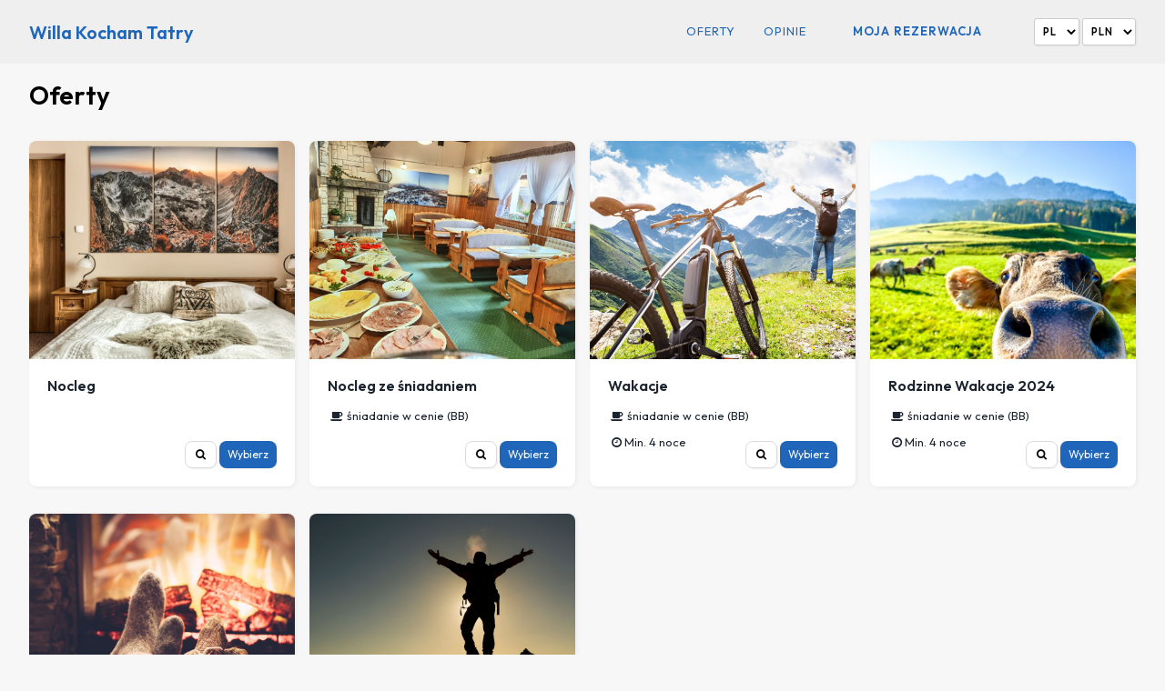

--- FILE ---
content_type: text/html; charset=UTF-8
request_url: https://booking.hotres.pl/v4_rates?oid=1952&lang=pl&rid=23681
body_size: 3173
content:
<!DOCTYPE HTML PUBLIC "-//W3C//DTD HTML 4.01 Transitional//EN" "http://www.w3.org/TR/html4/loose.dtd">
<html xmlns="http://www.w3.org/1999/xhtml"  lang="pl">
<head>
<title>Willa Kocham Tatry - Booking Engine</title>
<meta http-equiv="Content-Type" content="text/html; charset=utf-8" >
<meta http-equiv="Content-Language" content="pl" >
<link href="/public/styles/v4/style.css?ver=3213167035" media="screen" rel="stylesheet" type="text/css" >
<link href="/public/styles/v4/bookingbar/bar.css?ver=3213167035" media="screen" rel="stylesheet" type="text/css" >
<link href="/public/styles/v4/bookingbar/datechooser.css?ver=3213167035" media="screen" rel="stylesheet" type="text/css" >
<link href="/public/styles/v4/bookingbar/roomchooser.css?ver=3213167035" media="screen" rel="stylesheet" type="text/css" >
<link href="/public/styles/v4/bookingbar/discountcode.css" media="screen" rel="stylesheet" type="text/css" >
<link href="/public/styles/v4/bookingbar/filters.css?ver=3213167035" media="screen" rel="stylesheet" type="text/css" >
<link href="/public/styles/v4/components/calendar.css?ver=3213167035" media="screen" rel="stylesheet" type="text/css" >
<link href="/public/styles/v4/components/icons.css?ver=3213167035" media="screen" rel="stylesheet" type="text/css" >
<link href="/public/styles/v4/search/general/rooms.css?ver=3213167035" media="screen" rel="stylesheet" type="text/css" >
<link href="/public/styles/v4/search/general/rates.css?ver=3213167035" media="screen" rel="stylesheet" type="text/css" >
<link href="/public/styles/v4/search/rooms/room.css?ver=3213167035" media="screen" rel="stylesheet" type="text/css" >
<link href="/public/styles/v4/search/rooms/rate.css?ver=3213167035" media="screen" rel="stylesheet" type="text/css" >
<link href="/public/styles/v4/search/rates/room.css?ver=3213167035" media="screen" rel="stylesheet" type="text/css" >
<link href="/public/styles/v4/search/rates/rate.css?ver=3213167035" media="screen" rel="stylesheet" type="text/css" >
<link href="/public/styles/v4/notavailable/calendar.css?ver=3213167035" media="screen" rel="stylesheet" type="text/css" >
<link href="/public/styles/v4/notavailable/periods.css?ver=3213167035" media="screen" rel="stylesheet" type="text/css" >
<link href="/public/styles/v4/reviews/list.css?ver=3213167035" media="screen" rel="stylesheet" type="text/css" >
<link href="/public/styles/v4/rates/list.css" media="screen" rel="stylesheet" type="text/css" >  

<script type="text/javascript" src="/public/scripts/lang/pl.js"></script>
<script type="text/javascript" src="/public/scripts/v4/init.js?ver=145407"></script>
<script type="text/javascript" src="/public/scripts/v4/calendar.js?ver=3213167035"></script>  


 
<style>     

</style>


<script>
     window.dataLayer = window.dataLayer || [];
     function gtag(){dataLayer.push(arguments);}
     const consentObject = {}; 
             consentObject.functionality_storage = "granted";
                consentObject.security_storage = "granted";
                gtag("consent", "update", consentObject); 
</script>
<!-- Global site tag (gtag.js) - Google Analytics --> 



<meta name="viewport" content="width=device-width, initial-scale=1, maximum-scale=1" />
<meta name="rating" content="General">
<meta property="og:locale" content="pl" />


    <link href="https://img.hotres.pl/img_s/1952/willa-kocham-tatry-zakopane-logo.jpg" rel="shortcut icon" type="image/x-icon" />     
    <meta property="og:logo" content="https://img.hotres.pl/img_s/1952/willa-kocham-tatry-zakopane-logo.jpg" />

 
    <meta property="og:image" content="https://img.hotres.pl/img_s/1952/willa-kocham-tatry-zakopane-1952-6.jpg" />    
 
</head>

<body class="body">     


<div class="preloader"><img src="/public/images/v4/preloader.svg" width="50" alt="preloader"></div>

<div class="topBar">  
    <div class="wrap container-fluid">
        <div class="row middle-xs topBarContent">

                <div class="col-xs-9 col-sm-8 col-md-3 col-lg-4"> 
                    <div class="ellipsis">
                    
<a href="/v4_step1?oid=1952&lang=pl&sid=tsjv54ffiq6u6oomaga5f8f2ta&clear=1" 
title="willa-kocham-tatry">

<span class="objectTitle">Willa Kocham Tatry</span>
                
</a>                    </div>
                </div>

              
                <div class="col-xs-3 col-sm-4 col-md-9 col-lg-8 end-xs"> 
                 
                    <ul class="topMenu hideTablet">

    <li>
        <div class="showPhone">
            <select class="langSelect"> 
<option value="pl" selected="selected">pl  </option><option value="en" >en  </option><option value="de" >de  </option><option value="fr" >fr  </option><option value="ru" >ru  </option>  
</select>   


<script>
$(function() 
{
    $( ".langSelect" ).change(function() {queryReplace({'lang':$(this).val()});}); 
});
</script>
<select class="currencySelect" onchange="getUrl($(this).val());"> 
    <option value="PLN" selected="selected">PLN</option><option value="EUR" >EUR</option><option value="USD" >USD</option><option value="GBP" >GBP</option>  
</select>        </div>    
    </li>


    <li><a href="/v4_rates?oid=1952&lang=pl&rid=23681" class="btnRates" title="Oferty">Oferty</a></li>


    
        <li><a href="/v4_reviews?oid=1952&lang=pl&rid=23681" class="btnReviews" title="Opinie">
        Opinie</a></li>

    
    
    

    <li><a 
    href="/find?oid=1952&lang=pl&rid=23681&sid=tsjv54ffiq6u6oomaga5f8f2ta"   
    class="btnMyReservation" target="_blank"
    title="Moja rezerwacja">Moja rezerwacja</a></li>                    
</ul>
                    <span class="hidePhone">
                    <select class="langSelect"> 
<option value="pl" selected="selected">pl  </option><option value="en" >en  </option><option value="de" >de  </option><option value="fr" >fr  </option><option value="ru" >ru  </option>  
</select>   


<script>
$(function() 
{
    $( ".langSelect" ).change(function() {queryReplace({'lang':$(this).val()});}); 
});
</script>
<select class="currencySelect" onchange="getUrl($(this).val());"> 
    <option value="PLN" selected="selected">PLN</option><option value="EUR" >EUR</option><option value="USD" >USD</option><option value="GBP" >GBP</option>  
</select>                    </span>
                    
                   
                    <div class="topMenuIcon showTablet"></div>
                   
                    
                </div> 
 
                

        </div>        
    </div>
</div>

<script>
$(function() 
{
     $( ".currencySelect" ).change(function() {queryReplace({'currency':$(this).val()});});
    $( ".topMenuIcon" ).click(function() 
        {
        $('.topMenu').toggleClass('hideTablet');
        $(document.body).toggleClass('overflowHidden');
        });
});
</script>

<div class="wrap container-fluid">
    <div class="row">
        <div class="col-xs-12">

             


            
             

 
            

        </div>
    </div>
</div>    
 
<div class="content">

    <div class="wrap container-fluid">      
        <h1>Oferty</h1>
        
        
<div class="wrap">
<div class="row middle-xs">
 

    <div class="col-xs-12 col-sm-6 col-md-4 col-lg-3">
        <div class="rateBox">
    
            <div class="imgWrap">
            <div 
            class="img cover modal trans" 
            data-url="/v4_rate?oid=1952&lang=pl&rid=13537&clear=1"             
            style="background-image:url('https://img.hotres.pl/img_m/1952/nocleg-zakopane-13537-1.jpg');"            
            ></div>
            </div>


            <div class="canvas">
                <div class="title">Nocleg</div>

                <div class="rateIcons">
                  

                    



                


                </div>

                <div class="more">
                <a href="#" class="button small line modal"  title="Zobacz" data-url="/v4_rate?oid=1952&lang=pl&rid=13537&clear=1"><em class="icon-search"></em> </a> 
                <a href="/v4_step1?oid=1952&lang=pl&rid=13537&clear=1" title="Rezerwuj" class="button small">Wybierz</a> 
                </div>
                 
            </div>        

        </div>
    </div>

    <div class="col-xs-12 col-sm-6 col-md-4 col-lg-3">
        <div class="rateBox">
    
            <div class="imgWrap">
            <div 
            class="img cover modal trans" 
            data-url="/v4_rate?oid=1952&lang=pl&rid=13538&clear=1"             
            style="background-image:url('https://img.hotres.pl/img_m/1952/nocleg-ze-sniadaniem-zakopane-13538-5.jpg');"            
            ></div>
            </div>


            <div class="canvas">
                <div class="title">Nocleg ze śniadaniem</div>

                <div class="rateIcons">
                  

                
                <span class="icon-coffee tip" 
                    data-tipso="Wyżywienie<br/><b>śniadanie w cenie (BB)</b>">
                    śniadanie w cenie (BB)</span>

                    



                


                </div>

                <div class="more">
                <a href="#" class="button small line modal"  title="Zobacz" data-url="/v4_rate?oid=1952&lang=pl&rid=13538&clear=1"><em class="icon-search"></em> </a> 
                <a href="/v4_step1?oid=1952&lang=pl&rid=13538&clear=1" title="Rezerwuj" class="button small">Wybierz</a> 
                </div>
                 
            </div>        

        </div>
    </div>

    <div class="col-xs-12 col-sm-6 col-md-4 col-lg-3">
        <div class="rateBox">
    
            <div class="imgWrap">
            <div 
            class="img cover modal trans" 
            data-url="/v4_rate?oid=1952&lang=pl&rid=23681&clear=1"             
            style="background-image:url('https://img.hotres.pl/img_m/1952/wakacje-zakopane-23681-1.png');"            
            ></div>
            </div>


            <div class="canvas">
                <div class="title">Wakacje</div>

                <div class="rateIcons">
                  

                
                <span class="icon-coffee tip" 
                    data-tipso="Wyżywienie<br/><b>śniadanie w cenie (BB)</b>">
                    śniadanie w cenie (BB)</span>

                    



                                <br/>
                <span class="icon-clock">Min. 
                    4                    noce</span>

                


                </div>

                <div class="more">
                <a href="#" class="button small line modal"  title="Zobacz" data-url="/v4_rate?oid=1952&lang=pl&rid=23681&clear=1"><em class="icon-search"></em> </a> 
                <a href="/v4_step1?oid=1952&lang=pl&rid=23681&clear=1" title="Rezerwuj" class="button small">Wybierz</a> 
                </div>
                 
            </div>        

        </div>
    </div>

    <div class="col-xs-12 col-sm-6 col-md-4 col-lg-3">
        <div class="rateBox">
    
            <div class="imgWrap">
            <div 
            class="img cover modal trans" 
            data-url="/v4_rate?oid=1952&lang=pl&rid=23682&clear=1"             
            style="background-image:url('https://img.hotres.pl/img_m/1952/rodzinne-wakacje-2024-zakopane-23682-1.png');"            
            ></div>
            </div>


            <div class="canvas">
                <div class="title">Rodzinne Wakacje 2024</div>

                <div class="rateIcons">
                  

                
                <span class="icon-coffee tip" 
                    data-tipso="Wyżywienie<br/><b>śniadanie w cenie (BB)</b>">
                    śniadanie w cenie (BB)</span>

                    



                                <br/>
                <span class="icon-clock">Min. 
                    4                    noce</span>

                


                </div>

                <div class="more">
                <a href="#" class="button small line modal"  title="Zobacz" data-url="/v4_rate?oid=1952&lang=pl&rid=23682&clear=1"><em class="icon-search"></em> </a> 
                <a href="/v4_step1?oid=1952&lang=pl&rid=23682&clear=1" title="Rezerwuj" class="button small">Wybierz</a> 
                </div>
                 
            </div>        

        </div>
    </div>

    <div class="col-xs-12 col-sm-6 col-md-4 col-lg-3">
        <div class="rateBox">
    
            <div class="imgWrap">
            <div 
            class="img cover modal trans" 
            data-url="/v4_rate?oid=1952&lang=pl&rid=23683&clear=1"             
            style="background-image:url('https://img.hotres.pl/img_m/1952/slow-weekend-zakopane-23683-1.png');"            
            ></div>
            </div>


            <div class="canvas">
                <div class="title">Slow Weekend</div>

                <div class="rateIcons">
                  

                
                <span class="icon-coffee tip" 
                    data-tipso="Wyżywienie<br/><b>śniadanie w cenie (BB)</b>">
                    śniadanie w cenie (BB)</span>

                    



                                <br/>
                <span class="icon-clock">Min. 
                    2                    noce</span>

                


                </div>

                <div class="more">
                <a href="#" class="button small line modal"  title="Zobacz" data-url="/v4_rate?oid=1952&lang=pl&rid=23683&clear=1"><em class="icon-search"></em> </a> 
                <a href="/v4_step1?oid=1952&lang=pl&rid=23683&clear=1" title="Rezerwuj" class="button small">Wybierz</a> 
                </div>
                 
            </div>        

        </div>
    </div>

    <div class="col-xs-12 col-sm-6 col-md-4 col-lg-3">
        <div class="rateBox">
    
            <div class="imgWrap">
            <div 
            class="img cover modal trans" 
            data-url="/v4_rate?oid=1952&lang=pl&rid=23684&clear=1"             
            style="background-image:url('https://img.hotres.pl/img_m/1952/w-tygodniu-taniej-zakopane-23684-1.png');"            
            ></div>
            </div>


            <div class="canvas">
                <div class="title">W tygodniu TANIEJ!</div>

                <div class="rateIcons">
                  

                    



                                <br/>
                <span class="icon-clock">Min. 
                    4                    noce</span>

                


                </div>

                <div class="more">
                <a href="#" class="button small line modal"  title="Zobacz" data-url="/v4_rate?oid=1952&lang=pl&rid=23684&clear=1"><em class="icon-search"></em> </a> 
                <a href="/v4_step1?oid=1952&lang=pl&rid=23684&clear=1" title="Rezerwuj" class="button small">Wybierz</a> 
                </div>
                 
            </div>        

        </div>
    </div>
</div>
</div>    </div> 
</div>


<script>
sendToDataLayer('event','hotres_rates');
</script>

  
<div class="footer">
    <div class="wrap container-fluid">          
            
        <div class="row">
            <div class="col-xs-12 col-sm-4 col-md-3 col-lg-3"> 
                

    <div 
        class="footerLogo" 
        style="background-image:url('https://img.hotres.pl/img_s/1952/willa-kocham-tatry-zakopane-logo.jpg');"
        >
    </div>
                        
            </div>

            <div class="col-xs-6 col-sm-4 col-md-3 col-lg-3">                  
                
<ul>
    <li class="footerMyReservationLink">
        <a 
        href="/find?oid=1952&lang=pl&rid=23681&sid=tsjv54ffiq6u6oomaga5f8f2ta" target="_blank"   
        title="Moja rezerwacja">Moja rezerwacja        </a>
    </li>
    
    <li class="footerRatesLink">
        <a href="/v4_rates?oid=1952&lang=pl&rid=23681" title="Oferty">
        Oferty        </a>
    </li>


    
        <li class="footerReviewsLink">
            <a href="/v4_reviews?oid=1952&lang=pl&rid=23681" title="Opinie">
            Opinie</a>
        </li>

     

                
</ul>            </div>

            <div class="col-xs-6 col-sm-4 col-md-3 col-lg-3">                  
                <ul> 
    <li class="footerOverviewLink"><a href="#" 
            data-url="/v4_page/overview?oid=1952&lang=pl&rid=23681&sid=tsjv54ffiq6u6oomaga5f8f2ta" 
            class="modal" 
            title="O nas">O nas</a>
    </li>
    
    <li class="footerTermsLink"><a href="#" 
            data-url="/v4_page/terms?oid=1952&lang=pl&rid=23681&sid=tsjv54ffiq6u6oomaga5f8f2ta" 
            class="modal" 
            title="Regulamin">Regulamin</a>
    </li>

    <li class="footerContactLink"><a href="#" 
            data-url="/v4_page/contact?oid=1952&lang=pl&rid=23681&sid=tsjv54ffiq6u6oomaga5f8f2ta" 
            class="modal" 
            title="Kontakt">Kontakt</a>
    </li>                    
</ul>            </div>

            <div class="col-xs-12 col-sm-12 col-md-3 col-lg-3">                
                <div class="footerTitle"><strong>Willa Kocham Tatry</strong></div>
                <p  class="txt-alpha" ><a href="https://hotres.pl" class="hotresUrl" title="Boost direct bookings">Hotres.pl</a> : Boost direct bookings</p>
              

                

            </div>
        </div> 
  		 
    </div>
</div>






 <!-- Modal -->
 <div class="modalOverlay" style="display:none;">
  
    <div class="modalWrap" id="modalWrap">        
        <div class="modalContent" id="modalContent"></div>  
        <span class="button modalClose">
        <svg data-test-id="r-icon:close" width="24" height="24" viewBox="0 0 24 24" fill="none" xmlns="http://www.w3.org/2000/svg"><path d="M20 4 4 20M4 4l16 16" stroke="#fff" stroke-width="1.5" stroke-linecap="round" stroke-linejoin="round"></path></svg>
    </div>  

 </div>
 <!-- Modal -->

<style>


.alertOverlay 
{
    position: fixed; /* Stay in place */
    z-index: 9999999999; /* Sit on top */
    left: 0;
    top: 0;
    overflow-y: scroll;
    width: 100%; /* Full width */
    height: 100%; /* Full height */    
    background-color: rgb(0 13 38 / 40%);
    display:flex;
    align-items:center;
    align-content:center;
}

.alertContent 
{ 
    margin:auto;
    display:block; 
    z-index:999; 
    background:var(--white);
    border-radius:var(--radius);
    box-shadow:var(--shadow);
    padding:15px;
    width:400px;
    min-width:200px;
    max-width:80%;        
    height:auto;
    font-weight:normal;
    color:#000;
    position:relative;
}

 

.alertContentClose
    {
        position:absolute;
        top:10px;
        right:10px;
        width:20px;
        height:20px;
        background:var(--black);
        text-align:center;
        border-radius:100%; 
        cursor:pointer;
    } 

.alertContentClose svg
    {
        position:absolute;
        top:4px;
        left:4px;
        max-width:12px;
        max-height:12px;
    }

    
</style>

<!-- Facebook Pixel Code -->
<!-- End Facebook Pixel Code --></body>
</html>

--- FILE ---
content_type: text/css
request_url: https://booking.hotres.pl/public/styles/v4/style.css?ver=3213167035
body_size: -4
content:
@import url(/public/styles/v4/normalize.css?ver=976896234);
@import url(/public/styles/v4/grid.css?ver=976896234);
@import url(/public/styles/v4/fontello/font.css?ver=976896234);
@import url(/public/styles/v4/layout.css?ver=976896234); 

@import url(/public/styles/v4/layout/header.css?ver=976896234);
@import url(/public/styles/v4/layout/footer.css?ver=976896234);
@import url(/public/styles/v4/layout/msg.css?ver=976896234);
@import url(/public/styles/v4/layout/form.css?ver=976896234);
@import url(/public/styles/v4/layout/modal.css?ver=976896234);
@import url(/public/styles/v4/layout/alert.css?ver=976896234);
@import url(/public/styles/v4/layout/responsive.css?ver=976896234);
@import url(/public/styles/v4/components/modal.css?ver=976896234);
@import url(/public/styles/v4/components/tipso.css?ver=976896234);

@import url(/public/styles/v4/sidebar/rooms.css?ver=976896234);
@import url(/public/styles/v4/sidebar/summary.css?ver=976896234);
@import url(/public/styles/v4/sidebar/dates.css?ver=976896234);
@import url(/public/styles/v4/sidebar/rate.css?ver=976896234);
@import url(/public/styles/v4/sidebar/otacompare.css?ver=976896234);

--- FILE ---
content_type: text/css
request_url: https://booking.hotres.pl/public/styles/v4/bookingbar/roomchooser.css?ver=3213167035
body_size: 621
content:
.chooserRoomContainer
{
    height:50px;
    position:relative;
    
}



.chooserRoomContainer .addRoom
{
    background:var(--white);
    border-color:var(--major);
    color:var(--major); 
}


.chooserRoomContainer .adults
{
font-size:20px;
}

.chooserRoomList
{
    padding-bottom:30px; 
    overflow:auto;
    max-height:400px;
}


.chooserRoomInfo::before
{
    position:absolute;
    top:2px;
    right:12px;
    font-size:13px;
    opacity:.8;
}



.chooserRoomWrap
{
    border-bottom-left-radius: var(--radius);
    border-bottom-right-radius: var(--radius);
    z-index:99;
    overflow:hidden;    
    position:absolute;
    top:50px;
    display:none;
    width:100%;
    min-width:320px;
    background:#fafafa;
    box-shadow:1px 1px 3px #00000012;
    box-sizing:border-box;
    padding-bottom:20px;
}

.chooserRoomWrap .msg
{
    margin:15px;
    margin-bottom:0px;
}


.chooserRoomWrap .room 
{
    border-radius: 4px;
    box-shadow: 1px 1px 5px #00000010;
    margin:15px;
    overflow:hidden;
    position:relative;     
    margin-bottom:20px;
}

.chooserRoomWrap .room .title
{
    background:#eee;    
    color:#000;
    padding:13px 20px;;
    font-weight:bold;

}

.chooserRoomWrap .room .pad
{
    padding:10px;
}


.chooserRoomWrap .room .chooser
{
    position:relative;
    height:40px;
} 


.chooserRoomWrap .room  .chooser label
{
    position:absolute;
    top:8px;left:10px;
} 

.chooserRoomWrap .room  .chooser label span
{
     
} 

.chooserRoomWrap .room .chooser .plus,.chooserRoomWrap .room .chooser .minus
{
    position:absolute;
    top:0px;
    border-radius:100%;
    width:30px;height:30px;
    line-height:30px;text-align:center;
    right:10px;
    border:1px solid #ccc;
    cursor:pointer;
    -webkit-tap-highlight-color: transparent;
    -webkit-touch-callout: none;
    -webkit-user-select: none;
    -khtml-user-select: none;
    -moz-user-select: none;
    -ms-user-select: none;
    user-select: none;    
    -webkit-transition: all 0.3s ease;
    -moz-transition: all 0.3s ease;
    -o-transition: all 0.3s ease;
}



.chooserRoomWrap .room .chooser .plus:hover,.chooserRoomWrap .room .chooser .minus:hover
{
    border:1px solid #000;
}



.chooserRoomWrap .room .chooser .minus
{
    right:90px;
}

.chooserRoomWrap .room .chooser input
{ 
    position:absolute; 
    font-weight:bold;
    top:0px;
    right:46px;
    width:40px;height:30px;
    line-height:30px;text-align:center;
    border:none;
    background:none;padding:0px;margin:0px;
    box-shadow:none;
}



.chooserRoomWrap .room .remove
{
    position:absolute;
    top:13px;
    right:10px;
    width:60px;
    height:20px;
    color:#505050;
    text-align:center;
    line-height:20px;
    font-size:12px;
    cursor:pointer;
}


.chooserRoomWrap .room:first-child .remove
{
    display:none;
}



@media only screen and (max-width:700px) 
{ 
    
    .chooserRoomList
    {
        max-height:100%;
    }

    .chooserRoomWrap {
        z-index:9;
        position: fixed;
        width: 100%;
        left: 0px;
        top: 60px;
        height:calc(100vh - 120px);
        width:100%;
    }
     
    .chooserRoomWrap{width:100%;}
}

--- FILE ---
content_type: text/css
request_url: https://booking.hotres.pl/public/styles/v4/rates/list.css
body_size: 41
content:
.rateBox
{
    border-radius:var(--radius);
    box-shadow:var(--shadow);
    margin-top:15px;
    margin-bottom:15px;
    background:var(--white);
    overflow:hidden;
    color:var(--black);
}

.rateBox .img
{
cursor:pointer;
background-image: url('/public/images/nophoto.jpg');
}

.rateBox .imgWrap
{
    height:240px;
    overflow:hidden;
}

.rateBox:hover .imgWrap .img
{
    transform: scale(1.04);
}


.rateBox .img 
{
    height:100%;
}

.rateBox .canvas
{
    padding:20px;
    position:relative;
    height:100px;
}

.rateBox .title
{
    font-size:16px;
    font-weight:bold;
    margin-bottom:10px;
}

.rateBox .more
{
    position:absolute;
    bottom:20px;
    right:20px;
}




--- FILE ---
content_type: text/css
request_url: https://booking.hotres.pl/public/styles/v4/layout/footer.css?ver=976896234
body_size: 18
content:
.footer
{
   background:#00000010;
   padding:3% 0px; 
}


.footer ul
{
  padding:0;
  margin:0;
  list-style:circle;
}

.footer ul li
{
  margin:0px;
  margin-left:20px;
  padding:4px 0px;
  font-weight:500;
}

.footer ul li a
{
  color:var(--black);
}

.footerLogo
{
    width:100%;
    height:80px;
    max-width:150px;
    background-size: contain;
    background-repeat: no-repeat;
    background-position:center left;
    display:block;
}

.browserInfo 
{
    display:none;
}

@media only screen and (max-width:47em) 
{  
.footer {padding:20px 0px;}
.footerLogo {display:none;}
.footerTitle
    {  
        padding-top:20px;
    }
}

--- FILE ---
content_type: text/css
request_url: https://booking.hotres.pl/public/styles/v4/layout/msg.css?ver=976896234
body_size: 96
content:

.msg
{
    background:#00000010;
    padding:20px;
    border-radius:4px;
    box-shadow:1px 1px 2px #00000010;   
    cursor:pointer;
    margin-bottom:10px;
    position:relative;
}

.msg hr
{
    border:0px;   
    border-bottom:1px solid #ffffff10;
    border-top:1px solid #00000010;
}

.msg.msgFixed
{
    padding:30px;
    position:fixed;
    right:40px;
    top:40px;
    max-width:320px;
    z-index:100;
} 

.msg h3, .msg h2, .msg h1 {margin:0px;padding:0px;}

.msg.info {background-color: #caebee;color: #193335;}
.msg.error {background:#e97d5e;color:#fff;}
.msg.notice {background:#f1dcc6;}
.msg.success {background:#c3eaa0;}

.msg.msgIcon {padding-left:80px;}
.msg.msgIcon .icon {position:absolute;top:15px;left:25px;width:40px;height:40px;}

.welcomeMsg
{
    margin:10px 0px;
}


--- FILE ---
content_type: text/css
request_url: https://booking.hotres.pl/public/styles/v4/components/modal.css?ver=976896234
body_size: 899
content:
.modalTitle
{
    font-size:30px;
    font-weight:bold;
    margin-bottom:15px;
}

.modalPromo
{
    font-size:18px;
    font-weight:bold;
    margin-bottom:15px;
}

.modalAdv
{
    font-size:20px;
    font-weight:bold;
    margin-bottom:15px;
}


.modalParamsWrap
{
    padding:10px;
    background:#fafafa;
    text-align:left; 
    margin-bottom:20px;
    border-radius:4px;
    box-shadow:1px 1px 4px #00000017;
}


.modalParamsWrap .param
{ 
    position:relative;  
    padding:20px 10px; 
    padding-left:70px;
    border-radius:4px;
    margin-bottom:10px;
   
    background-position: 10px 10px;
    background-size: 34px;
    background-repeat: no-repeat;
}

.modalBookingWrap
{ 
    background:#fafafa;
    padding:20px;
    text-align:center;
    border-radius:4px;
    margin-bottom:20px;
}

.modalBookingWrap .line
{
    background:#fff;
} 

.modalBookingWrap .price
{
    font-size:30px; 
    font-weight:bold;
    padding:20px 0px;
}




.modalContent .city, .modalContent .address
{
    font-size:16px;
    padding:5px 0px;
}

.modalContent .map
{
    margin-bottom:20px;
}

.modalContent .map iframe
{
    border-radius:4px;
    height:300px;
}


.facilities
{
    background:rgba(0,0,0,0.03);
    padding:20px;
    border-radius:5px;
}

.facility
{
    background:#fff;
    height:110px; 
    position:relative;
    background-repeat:no-repeat;
    background-position:50% 25%;
    background-size:44px;
    box-shadow:1px 1px 4px #00000007;
    border-radius:6px;
    margin-bottom:15px;
}

.facility .title
{
    position:absolute;
    bottom:10px;
    left:0px;
    text-align:center;
    width:80%;
    left:10%;
    font-size:11px;
    font-weight:500;
}


.facility .free
{
    position:absolute;
    top:7px;
    right:-3px;
    font-size:11px;
    font-weight:500;
    padding:0px;
    line-height:20px;
    padding:0px 5px;
    background:#67bb69;
    color:#fff;
    border-radius:3px;
}



.galleryWrap
{
position:relative; 
}

.galleryWrap .galleryWrapInfo
{
   position:absolute;bottom:20px;right:20px;z-index:99;
}


.galleryWrap .galleryWrapInfo .button.line
{
    background:#ffffffaa;-webkit-backdrop-filter: blur(20px);backdrop-filter: blur(20px);
}

.galleryWrap .galleryPrev, .galleryWrap .galleryNext
{
position:absolute;
bottom:0px;
right:0px;
background:#fff;
width:50px;height:50px;
line-height:50px;
text-align:center;
color:#000;
z-index:2;
cursor:pointer;
opacity:.7;
}

.galleryPrev:hover,.galleryNext:hover {opacity:.9;}

.galleryWrap .galleryPrev {right:50px;border-right:1px solid #00000020;}

.gallerySlider
{
    overflow:hidden;
    background-color: #ccc;
    margin-bottom:30px;
    border-radius:3px;    
}

 

.modalSummary .amount
{
    font-size:22px;
    font-weight:bold;
}

.modalSummary .deposit
{
    font-size:18px;
    font-weight:bold;
}


.modalSummary .amountBeforeDiscount
{
    font-size:20px; 
    text-decoration: line-through;
    color:#ef6262;
}


.modalSummary .modalSummaryRoom
{
    padding:20px;
    margin-top:20px; 
    box-shadow:1px 1px 4px #00000017;
    border-radius:3px;
}

.modalSummary .modalSummaryRoom .title
{
    font-size:17px;
}

.modalSummary .modalSummaryRoom .price
{
    font-size:16px;
    font-weight:bold;
}

.modalSummary .modalSummaryRoom .beforeDiscount
{
    font-size:16px;
    text-decoration: line-through;
    color:#ef6262;
}

 

.modalSummary .modalSummaryRoom .addonWrap
{   
    position:relative;        
    padding-top:15px;    
}

.modalSummary .modalSummaryRoom .addonWrap:before
{   
    top: 0px;
    left: 0px;
    content: ' ';
    position: absolute;
    background: #0000000d;
    height: 3px;
    width: 100%;
    border-radius: 4px;
}



.modalSummary .modalSummaryRoom .img
{
   height:100px;   
   border-radius:3px;
   background-image: url('/public/images/nophoto.jpg');
}

.modalSummary .modalSummaryRoom .addon
{
    margin-top:10px; 
    background:none;
    padding:0px;
}
 


.gallerySlider, .gallerySlider .img {height:530px;}


@media only screen and (max-width:1280px)
{
    .gallerySlider, .gallerySlider .img {height:480px;}
}


@media only screen and (max-width:1025px)
{
    .gallerySlider, .gallerySlider .img {height:570px;}
}

/*tablet*/
@media only screen and (max-width:62em)
{
    .gallerySlider, .gallerySlider .img {height:440px;}
}


@media only screen and (max-width:47em) 
{ 
    .gallerySlider, .gallerySlider .img {height:245px;}

    .modalTitle
    {
        font-size:25px; 
        padding-right:80px;
    }

    .modalPromo
    {
        font-size:22px; 
    }
 

}


/*small phone*/
@media only screen and (max-width:360px)
{
    .gallerySlider, .gallerySlider .img {height:225px;}
   
}



/*small phone*/
@media only screen and (max-width:320px)
{
    .gallerySlider, .gallerySlider .img {height:200px;}
   
}


--- FILE ---
content_type: text/css
request_url: https://booking.hotres.pl/public/styles/v4/sidebar/rooms.css?ver=976896234
body_size: 125
content:
.sidebar .room 
{
    position:relative;
    background:#ededed;
    margin-bottom:15px;   
    padding:15px;
    border-radius:var(--radius);
    opacity:0.4; 
}

.sidebar .room .title
{
    padding-bottom:10px;
    font-weight:bold;    
}



.sidebar .room .beforeDiscount
{
    text-align:right;
    text-decoration: line-through;
    color:#ef6262;    
}

.sidebar .room .price
{
    font-weight:bold;
    text-align:right;
}


.sidebar .choosen
{
    border: 1px solid #efefef;
    opacity: 1; 
    background:#fff;
}


.sidebar .choosen .remove
{
   display:block;
   margin-top:15px;      
   text-align:right;
}


 
.sidebar .choosen .dates
{
    padding-bottom:10px;
    font-size:12px;
    opacity:.8;   
}




.sidebar .room .img
{
    background-image: url('/public/images/nophoto.jpg');

    height:100px;
    background-color:#808080;
    background-repeat: no-repeat !important;
    background-position: center center !important;
    -webkit-background-size: cover !important;
    -moz-background-size: cover !important;
    -o-background-size: cover !important;
    background-size: cover !important; 
}


--- FILE ---
content_type: text/css
request_url: https://booking.hotres.pl/public/styles/v4/sidebar/summary.css?ver=976896234
body_size: -43
content:
.sidebar .summary
{
    padding:15px 0px 25px;
    box-sizing: border-box;   
}

.sidebar .summary .amount
{
    font-size:23px;
    font-weight:bold;    
    margin-bottom:5px;
} 


.sidebar .summary .deposit
{
    font-size:16px;  
    margin-bottom:5px;
} 


.sidebar .summary .paidUpon
{    
    margin-top:10px;
} 


.sidebar .summary .amount span
{
    font-size:15px;
}

.sidebar .summary .beforeDiscount {
    font-size:20px;
    text-align:right;
    text-decoration: line-through;
    color:#ef6262;    
}

.sidebar .summary .beforeDiscount span
{
    font-size:15px;
}



.sidebar .summary h3
{
    margin:0px;
    padding:0px;
    margin-bottom:5px;
}